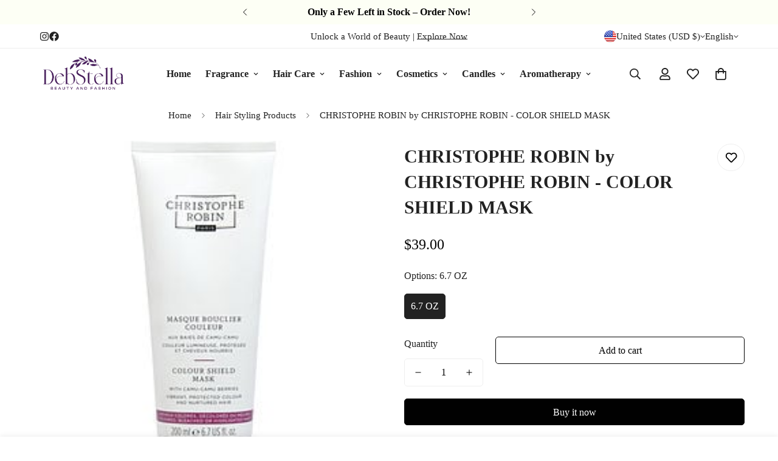

--- FILE ---
content_type: text/javascript; charset=utf-8
request_url: https://debstella.com/products/christophe-robin-by-christophe-robin-color-shield-mask.js
body_size: 369
content:
{"id":9499562082617,"title":"CHRISTOPHE ROBIN by CHRISTOPHE ROBIN - COLOR SHIELD MASK","handle":"christophe-robin-by-christophe-robin-color-shield-mask","description":null,"published_at":"2024-06-28T12:45:32-07:00","created_at":"2024-06-28T12:45:33-07:00","vendor":"CHRISTOPHE ROBIN","type":"Haircare","tags":["Conditioner","FRAGRANCENET","new-313224","UNISEX"],"price":3900,"price_min":3900,"price_max":3900,"available":true,"price_varies":false,"compare_at_price":null,"compare_at_price_min":0,"compare_at_price_max":0,"compare_at_price_varies":false,"variants":[{"id":49512421261625,"title":"6.7 OZ","option1":"6.7 OZ","option2":null,"option3":null,"sku":"432894","requires_shipping":true,"taxable":true,"featured_image":{"id":47086247149881,"product_id":9499562082617,"position":1,"created_at":"2024-06-28T12:45:33-07:00","updated_at":"2024-06-28T12:45:33-07:00","alt":null,"width":250,"height":250,"src":"https:\/\/cdn.shopify.com\/s\/files\/1\/0780\/6310\/8409\/files\/432894.jpg?v=1719603933","variant_ids":[49512421261625]},"available":true,"name":"CHRISTOPHE ROBIN by CHRISTOPHE ROBIN - COLOR SHIELD MASK - 6.7 OZ","public_title":"6.7 OZ","options":["6.7 OZ"],"price":3900,"weight":0,"compare_at_price":null,"inventory_management":"shopify","barcode":"5056379590685","featured_media":{"alt":null,"id":39965061382457,"position":1,"preview_image":{"aspect_ratio":1.0,"height":250,"width":250,"src":"https:\/\/cdn.shopify.com\/s\/files\/1\/0780\/6310\/8409\/files\/432894.jpg?v=1719603933"}},"requires_selling_plan":false,"selling_plan_allocations":[]}],"images":["\/\/cdn.shopify.com\/s\/files\/1\/0780\/6310\/8409\/files\/432894.jpg?v=1719603933"],"featured_image":"\/\/cdn.shopify.com\/s\/files\/1\/0780\/6310\/8409\/files\/432894.jpg?v=1719603933","options":[{"name":"Options","position":1,"values":["6.7 OZ"]}],"url":"\/products\/christophe-robin-by-christophe-robin-color-shield-mask","media":[{"alt":null,"id":39965061382457,"position":1,"preview_image":{"aspect_ratio":1.0,"height":250,"width":250,"src":"https:\/\/cdn.shopify.com\/s\/files\/1\/0780\/6310\/8409\/files\/432894.jpg?v=1719603933"},"aspect_ratio":1.0,"height":250,"media_type":"image","src":"https:\/\/cdn.shopify.com\/s\/files\/1\/0780\/6310\/8409\/files\/432894.jpg?v=1719603933","width":250}],"requires_selling_plan":false,"selling_plan_groups":[]}

--- FILE ---
content_type: text/javascript; charset=utf-8
request_url: https://debstella.com/products/christophe-robin-by-christophe-robin-color-shield-mask.js
body_size: -361
content:
{"id":9499562082617,"title":"CHRISTOPHE ROBIN by CHRISTOPHE ROBIN - COLOR SHIELD MASK","handle":"christophe-robin-by-christophe-robin-color-shield-mask","description":null,"published_at":"2024-06-28T12:45:32-07:00","created_at":"2024-06-28T12:45:33-07:00","vendor":"CHRISTOPHE ROBIN","type":"Haircare","tags":["Conditioner","FRAGRANCENET","new-313224","UNISEX"],"price":3900,"price_min":3900,"price_max":3900,"available":true,"price_varies":false,"compare_at_price":null,"compare_at_price_min":0,"compare_at_price_max":0,"compare_at_price_varies":false,"variants":[{"id":49512421261625,"title":"6.7 OZ","option1":"6.7 OZ","option2":null,"option3":null,"sku":"432894","requires_shipping":true,"taxable":true,"featured_image":{"id":47086247149881,"product_id":9499562082617,"position":1,"created_at":"2024-06-28T12:45:33-07:00","updated_at":"2024-06-28T12:45:33-07:00","alt":null,"width":250,"height":250,"src":"https:\/\/cdn.shopify.com\/s\/files\/1\/0780\/6310\/8409\/files\/432894.jpg?v=1719603933","variant_ids":[49512421261625]},"available":true,"name":"CHRISTOPHE ROBIN by CHRISTOPHE ROBIN - COLOR SHIELD MASK - 6.7 OZ","public_title":"6.7 OZ","options":["6.7 OZ"],"price":3900,"weight":0,"compare_at_price":null,"inventory_management":"shopify","barcode":"5056379590685","featured_media":{"alt":null,"id":39965061382457,"position":1,"preview_image":{"aspect_ratio":1.0,"height":250,"width":250,"src":"https:\/\/cdn.shopify.com\/s\/files\/1\/0780\/6310\/8409\/files\/432894.jpg?v=1719603933"}},"requires_selling_plan":false,"selling_plan_allocations":[]}],"images":["\/\/cdn.shopify.com\/s\/files\/1\/0780\/6310\/8409\/files\/432894.jpg?v=1719603933"],"featured_image":"\/\/cdn.shopify.com\/s\/files\/1\/0780\/6310\/8409\/files\/432894.jpg?v=1719603933","options":[{"name":"Options","position":1,"values":["6.7 OZ"]}],"url":"\/products\/christophe-robin-by-christophe-robin-color-shield-mask","media":[{"alt":null,"id":39965061382457,"position":1,"preview_image":{"aspect_ratio":1.0,"height":250,"width":250,"src":"https:\/\/cdn.shopify.com\/s\/files\/1\/0780\/6310\/8409\/files\/432894.jpg?v=1719603933"},"aspect_ratio":1.0,"height":250,"media_type":"image","src":"https:\/\/cdn.shopify.com\/s\/files\/1\/0780\/6310\/8409\/files\/432894.jpg?v=1719603933","width":250}],"requires_selling_plan":false,"selling_plan_groups":[]}